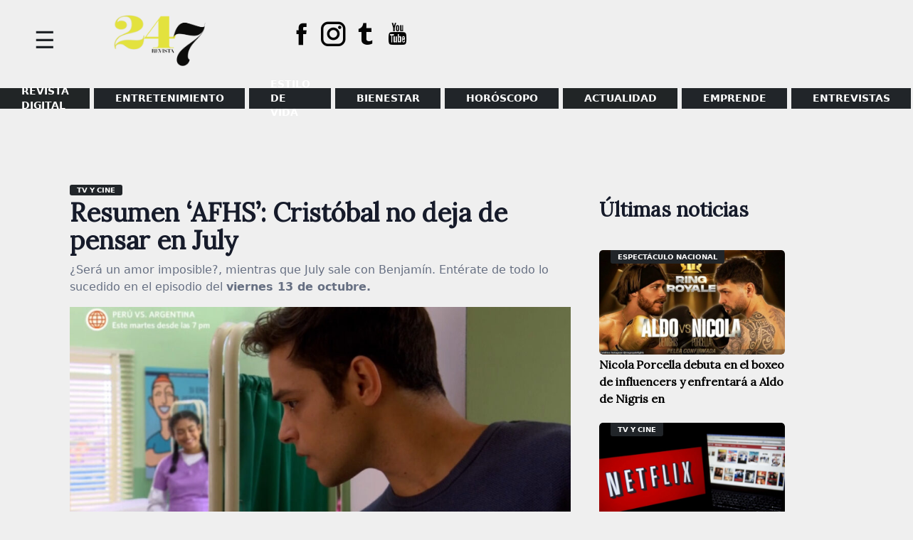

--- FILE ---
content_type: text/html; charset=UTF-8
request_url: https://www.magacin247.com/resumen-afhs-cristobal-no-deja-de-pensar-en-july/
body_size: 12972
content:
<!doctype html>
<html lang="es">
<head>
	<meta charset="UTF-8">
	<meta name="viewport" content="width=device-width, initial-scale=1">
	<link rel="profile" href="https://gmpg.org/xfn/11">
	<link href="https://fonts.googleapis.com/css2?family=Lora&display=swap" rel="stylesheet">
	<meta name='robots' content='index, follow, max-image-preview:large, max-snippet:-1, max-video-preview:-1' />
	<style>img:is([sizes="auto" i], [sizes^="auto," i]) { contain-intrinsic-size: 3000px 1500px }</style>
	
	<!-- This site is optimized with the Yoast SEO plugin v26.5 - https://yoast.com/wordpress/plugins/seo/ -->
	<title>Resumen ‘AFHS’: Cristóbal no deja de pensar en July</title>
	<meta name="description" content="¿Será un amor imposible?, mientras que July sale con Benjamín. Entérate de todo lo sucedido en el episodio del viernes 13 de octubre." />
	<link rel="canonical" href="https://www.magacin247.com/resumen-afhs-cristobal-no-deja-de-pensar-en-july/" />
	<meta property="og:locale" content="es_ES" />
	<meta property="og:type" content="article" />
	<meta property="og:title" content="Resumen ‘AFHS’: Cristóbal no deja de pensar en July" />
	<meta property="og:description" content="¿Será un amor imposible?, mientras que July sale con Benjamín. Entérate de todo lo sucedido en el episodio del viernes 13 de octubre." />
	<meta property="og:url" content="https://www.magacin247.com/resumen-afhs-cristobal-no-deja-de-pensar-en-july/" />
	<meta property="og:site_name" content="MAGACÍN 24.7" />
	<meta property="article:publisher" content="https://www.facebook.com/magacin247" />
	<meta property="article:published_time" content="2023-10-14T07:40:14+00:00" />
	<meta property="article:modified_time" content="2023-10-14T07:40:15+00:00" />
	<meta property="og:image" content="https://www.magacin247.com/wp-content/uploads/2023/10/afhs-resumen-11.jpg" />
	<meta property="og:image:width" content="1280" />
	<meta property="og:image:height" content="720" />
	<meta property="og:image:type" content="image/jpeg" />
	<meta name="author" content="Redacción Magacin247" />
	<meta name="twitter:card" content="summary_large_image" />
	<meta name="twitter:creator" content="@magacin247" />
	<meta name="twitter:site" content="@magacin247" />
	<meta name="twitter:label1" content="Escrito por" />
	<meta name="twitter:data1" content="Redacción Magacin247" />
	<meta name="twitter:label2" content="Tiempo de lectura" />
	<meta name="twitter:data2" content="2 minutos" />
	<script type="application/ld+json" class="yoast-schema-graph">{"@context":"https://schema.org","@graph":[{"@type":"Article","@id":"https://www.magacin247.com/resumen-afhs-cristobal-no-deja-de-pensar-en-july/#article","isPartOf":{"@id":"https://www.magacin247.com/resumen-afhs-cristobal-no-deja-de-pensar-en-july/"},"author":{"name":"Redacción Magacin247","@id":"https://www.magacin247.com/#/schema/person/e27d9caa4923e3dc7285f77f1cb657a7"},"headline":"Resumen ‘AFHS’: Cristóbal no deja de pensar en July","datePublished":"2023-10-14T07:40:14+00:00","dateModified":"2023-10-14T07:40:15+00:00","mainEntityOfPage":{"@id":"https://www.magacin247.com/resumen-afhs-cristobal-no-deja-de-pensar-en-july/"},"wordCount":341,"commentCount":0,"publisher":{"@id":"https://www.magacin247.com/#organization"},"image":{"@id":"https://www.magacin247.com/resumen-afhs-cristobal-no-deja-de-pensar-en-july/#primaryimage"},"thumbnailUrl":"https://www.magacin247.com/wp-content/uploads/2023/10/afhs-resumen-11.jpg","keywords":["AFHS","Franco Pennano","Rosario Farfán"],"articleSection":["TV Y CINE"],"inLanguage":"es","potentialAction":[{"@type":"CommentAction","name":"Comment","target":["https://www.magacin247.com/resumen-afhs-cristobal-no-deja-de-pensar-en-july/#respond"]}]},{"@type":"WebPage","@id":"https://www.magacin247.com/resumen-afhs-cristobal-no-deja-de-pensar-en-july/","url":"https://www.magacin247.com/resumen-afhs-cristobal-no-deja-de-pensar-en-july/","name":"Resumen ‘AFHS’: Cristóbal no deja de pensar en July","isPartOf":{"@id":"https://www.magacin247.com/#website"},"primaryImageOfPage":{"@id":"https://www.magacin247.com/resumen-afhs-cristobal-no-deja-de-pensar-en-july/#primaryimage"},"image":{"@id":"https://www.magacin247.com/resumen-afhs-cristobal-no-deja-de-pensar-en-july/#primaryimage"},"thumbnailUrl":"https://www.magacin247.com/wp-content/uploads/2023/10/afhs-resumen-11.jpg","datePublished":"2023-10-14T07:40:14+00:00","dateModified":"2023-10-14T07:40:15+00:00","description":"¿Será un amor imposible?, mientras que July sale con Benjamín. Entérate de todo lo sucedido en el episodio del viernes 13 de octubre.","breadcrumb":{"@id":"https://www.magacin247.com/resumen-afhs-cristobal-no-deja-de-pensar-en-july/#breadcrumb"},"inLanguage":"es","potentialAction":[{"@type":"ReadAction","target":["https://www.magacin247.com/resumen-afhs-cristobal-no-deja-de-pensar-en-july/"]}]},{"@type":"ImageObject","inLanguage":"es","@id":"https://www.magacin247.com/resumen-afhs-cristobal-no-deja-de-pensar-en-july/#primaryimage","url":"https://www.magacin247.com/wp-content/uploads/2023/10/afhs-resumen-11.jpg","contentUrl":"https://www.magacin247.com/wp-content/uploads/2023/10/afhs-resumen-11.jpg","width":1280,"height":720},{"@type":"BreadcrumbList","@id":"https://www.magacin247.com/resumen-afhs-cristobal-no-deja-de-pensar-en-july/#breadcrumb","itemListElement":[{"@type":"ListItem","position":1,"name":"Portada","item":"https://www.magacin247.com/"},{"@type":"ListItem","position":2,"name":"Resumen ‘AFHS’: Cristóbal no deja de pensar en July"}]},{"@type":"WebSite","@id":"https://www.magacin247.com/#website","url":"https://www.magacin247.com/","name":"Magacín 247","description":"Portal web de noticias de entretenimiento, estilo de vida y entrevistas exclusivas.","publisher":{"@id":"https://www.magacin247.com/#organization"},"alternateName":"Magacin247.com","potentialAction":[{"@type":"SearchAction","target":{"@type":"EntryPoint","urlTemplate":"https://www.magacin247.com/?s={search_term_string}"},"query-input":{"@type":"PropertyValueSpecification","valueRequired":true,"valueName":"search_term_string"}}],"inLanguage":"es"},{"@type":"Organization","@id":"https://www.magacin247.com/#organization","name":"Magacín247","url":"https://www.magacin247.com/","logo":{"@type":"ImageObject","inLanguage":"es","@id":"https://www.magacin247.com/#/schema/logo/image/","url":"https://www.magacin247.com/wp-content/uploads/2025/06/cropped-REVISTA-247.png","contentUrl":"https://www.magacin247.com/wp-content/uploads/2025/06/cropped-REVISTA-247.png","width":1774,"height":880,"caption":"Magacín247"},"image":{"@id":"https://www.magacin247.com/#/schema/logo/image/"},"sameAs":["https://www.facebook.com/magacin247","https://x.com/magacin247","https://www.instagram.com/magacin247/"]},{"@type":"Person","@id":"https://www.magacin247.com/#/schema/person/e27d9caa4923e3dc7285f77f1cb657a7","name":"Redacción Magacin247","image":{"@type":"ImageObject","inLanguage":"es","@id":"https://www.magacin247.com/#/schema/person/image/","url":"https://www.magacin247.com/wp-content/uploads/2025/06/Post_Magacin247_3-removebg-preview-1-120x150.png","contentUrl":"https://www.magacin247.com/wp-content/uploads/2025/06/Post_Magacin247_3-removebg-preview-1-120x150.png","caption":"Redacción Magacin247"},"description":"redaccion@magacin247.com","sameAs":["Magacin247"]}]}</script>
	<!-- / Yoast SEO plugin. -->


<link rel='dns-prefetch' href='//fonts.googleapis.com' />
<link rel="alternate" type="application/rss+xml" title="MAGACÍN 24.7 &raquo; Feed" href="https://www.magacin247.com/feed/" />
<link rel="alternate" type="application/rss+xml" title="MAGACÍN 24.7 &raquo; Feed de los comentarios" href="https://www.magacin247.com/comments/feed/" />
<link rel="alternate" type="application/rss+xml" title="MAGACÍN 24.7 &raquo; Comentario Resumen ‘AFHS’: Cristóbal no deja de pensar en July del feed" href="https://www.magacin247.com/resumen-afhs-cristobal-no-deja-de-pensar-en-july/feed/" />
<script>
window._wpemojiSettings = {"baseUrl":"https:\/\/s.w.org\/images\/core\/emoji\/16.0.1\/72x72\/","ext":".png","svgUrl":"https:\/\/s.w.org\/images\/core\/emoji\/16.0.1\/svg\/","svgExt":".svg","source":{"concatemoji":"https:\/\/www.magacin247.com\/wp-includes\/js\/wp-emoji-release.min.js?ver=6.8.3"}};
/*! This file is auto-generated */
!function(s,n){var o,i,e;function c(e){try{var t={supportTests:e,timestamp:(new Date).valueOf()};sessionStorage.setItem(o,JSON.stringify(t))}catch(e){}}function p(e,t,n){e.clearRect(0,0,e.canvas.width,e.canvas.height),e.fillText(t,0,0);var t=new Uint32Array(e.getImageData(0,0,e.canvas.width,e.canvas.height).data),a=(e.clearRect(0,0,e.canvas.width,e.canvas.height),e.fillText(n,0,0),new Uint32Array(e.getImageData(0,0,e.canvas.width,e.canvas.height).data));return t.every(function(e,t){return e===a[t]})}function u(e,t){e.clearRect(0,0,e.canvas.width,e.canvas.height),e.fillText(t,0,0);for(var n=e.getImageData(16,16,1,1),a=0;a<n.data.length;a++)if(0!==n.data[a])return!1;return!0}function f(e,t,n,a){switch(t){case"flag":return n(e,"\ud83c\udff3\ufe0f\u200d\u26a7\ufe0f","\ud83c\udff3\ufe0f\u200b\u26a7\ufe0f")?!1:!n(e,"\ud83c\udde8\ud83c\uddf6","\ud83c\udde8\u200b\ud83c\uddf6")&&!n(e,"\ud83c\udff4\udb40\udc67\udb40\udc62\udb40\udc65\udb40\udc6e\udb40\udc67\udb40\udc7f","\ud83c\udff4\u200b\udb40\udc67\u200b\udb40\udc62\u200b\udb40\udc65\u200b\udb40\udc6e\u200b\udb40\udc67\u200b\udb40\udc7f");case"emoji":return!a(e,"\ud83e\udedf")}return!1}function g(e,t,n,a){var r="undefined"!=typeof WorkerGlobalScope&&self instanceof WorkerGlobalScope?new OffscreenCanvas(300,150):s.createElement("canvas"),o=r.getContext("2d",{willReadFrequently:!0}),i=(o.textBaseline="top",o.font="600 32px Arial",{});return e.forEach(function(e){i[e]=t(o,e,n,a)}),i}function t(e){var t=s.createElement("script");t.src=e,t.defer=!0,s.head.appendChild(t)}"undefined"!=typeof Promise&&(o="wpEmojiSettingsSupports",i=["flag","emoji"],n.supports={everything:!0,everythingExceptFlag:!0},e=new Promise(function(e){s.addEventListener("DOMContentLoaded",e,{once:!0})}),new Promise(function(t){var n=function(){try{var e=JSON.parse(sessionStorage.getItem(o));if("object"==typeof e&&"number"==typeof e.timestamp&&(new Date).valueOf()<e.timestamp+604800&&"object"==typeof e.supportTests)return e.supportTests}catch(e){}return null}();if(!n){if("undefined"!=typeof Worker&&"undefined"!=typeof OffscreenCanvas&&"undefined"!=typeof URL&&URL.createObjectURL&&"undefined"!=typeof Blob)try{var e="postMessage("+g.toString()+"("+[JSON.stringify(i),f.toString(),p.toString(),u.toString()].join(",")+"));",a=new Blob([e],{type:"text/javascript"}),r=new Worker(URL.createObjectURL(a),{name:"wpTestEmojiSupports"});return void(r.onmessage=function(e){c(n=e.data),r.terminate(),t(n)})}catch(e){}c(n=g(i,f,p,u))}t(n)}).then(function(e){for(var t in e)n.supports[t]=e[t],n.supports.everything=n.supports.everything&&n.supports[t],"flag"!==t&&(n.supports.everythingExceptFlag=n.supports.everythingExceptFlag&&n.supports[t]);n.supports.everythingExceptFlag=n.supports.everythingExceptFlag&&!n.supports.flag,n.DOMReady=!1,n.readyCallback=function(){n.DOMReady=!0}}).then(function(){return e}).then(function(){var e;n.supports.everything||(n.readyCallback(),(e=n.source||{}).concatemoji?t(e.concatemoji):e.wpemoji&&e.twemoji&&(t(e.twemoji),t(e.wpemoji)))}))}((window,document),window._wpemojiSettings);
</script>
<style id='wp-emoji-styles-inline-css'>

	img.wp-smiley, img.emoji {
		display: inline !important;
		border: none !important;
		box-shadow: none !important;
		height: 1em !important;
		width: 1em !important;
		margin: 0 0.07em !important;
		vertical-align: -0.1em !important;
		background: none !important;
		padding: 0 !important;
	}
</style>
<link rel='stylesheet' id='wp-block-library-css' href='https://www.magacin247.com/wp-includes/css/dist/block-library/style.min.css?ver=6.8.3' media='all' />
<style id='classic-theme-styles-inline-css'>
/*! This file is auto-generated */
.wp-block-button__link{color:#fff;background-color:#32373c;border-radius:9999px;box-shadow:none;text-decoration:none;padding:calc(.667em + 2px) calc(1.333em + 2px);font-size:1.125em}.wp-block-file__button{background:#32373c;color:#fff;text-decoration:none}
</style>
<style id='global-styles-inline-css'>
:root{--wp--preset--aspect-ratio--square: 1;--wp--preset--aspect-ratio--4-3: 4/3;--wp--preset--aspect-ratio--3-4: 3/4;--wp--preset--aspect-ratio--3-2: 3/2;--wp--preset--aspect-ratio--2-3: 2/3;--wp--preset--aspect-ratio--16-9: 16/9;--wp--preset--aspect-ratio--9-16: 9/16;--wp--preset--color--black: #000000;--wp--preset--color--cyan-bluish-gray: #abb8c3;--wp--preset--color--white: #ffffff;--wp--preset--color--pale-pink: #f78da7;--wp--preset--color--vivid-red: #cf2e2e;--wp--preset--color--luminous-vivid-orange: #ff6900;--wp--preset--color--luminous-vivid-amber: #fcb900;--wp--preset--color--light-green-cyan: #7bdcb5;--wp--preset--color--vivid-green-cyan: #00d084;--wp--preset--color--pale-cyan-blue: #8ed1fc;--wp--preset--color--vivid-cyan-blue: #0693e3;--wp--preset--color--vivid-purple: #9b51e0;--wp--preset--gradient--vivid-cyan-blue-to-vivid-purple: linear-gradient(135deg,rgba(6,147,227,1) 0%,rgb(155,81,224) 100%);--wp--preset--gradient--light-green-cyan-to-vivid-green-cyan: linear-gradient(135deg,rgb(122,220,180) 0%,rgb(0,208,130) 100%);--wp--preset--gradient--luminous-vivid-amber-to-luminous-vivid-orange: linear-gradient(135deg,rgba(252,185,0,1) 0%,rgba(255,105,0,1) 100%);--wp--preset--gradient--luminous-vivid-orange-to-vivid-red: linear-gradient(135deg,rgba(255,105,0,1) 0%,rgb(207,46,46) 100%);--wp--preset--gradient--very-light-gray-to-cyan-bluish-gray: linear-gradient(135deg,rgb(238,238,238) 0%,rgb(169,184,195) 100%);--wp--preset--gradient--cool-to-warm-spectrum: linear-gradient(135deg,rgb(74,234,220) 0%,rgb(151,120,209) 20%,rgb(207,42,186) 40%,rgb(238,44,130) 60%,rgb(251,105,98) 80%,rgb(254,248,76) 100%);--wp--preset--gradient--blush-light-purple: linear-gradient(135deg,rgb(255,206,236) 0%,rgb(152,150,240) 100%);--wp--preset--gradient--blush-bordeaux: linear-gradient(135deg,rgb(254,205,165) 0%,rgb(254,45,45) 50%,rgb(107,0,62) 100%);--wp--preset--gradient--luminous-dusk: linear-gradient(135deg,rgb(255,203,112) 0%,rgb(199,81,192) 50%,rgb(65,88,208) 100%);--wp--preset--gradient--pale-ocean: linear-gradient(135deg,rgb(255,245,203) 0%,rgb(182,227,212) 50%,rgb(51,167,181) 100%);--wp--preset--gradient--electric-grass: linear-gradient(135deg,rgb(202,248,128) 0%,rgb(113,206,126) 100%);--wp--preset--gradient--midnight: linear-gradient(135deg,rgb(2,3,129) 0%,rgb(40,116,252) 100%);--wp--preset--font-size--small: 13px;--wp--preset--font-size--medium: 20px;--wp--preset--font-size--large: 36px;--wp--preset--font-size--x-large: 42px;--wp--preset--spacing--20: 0.44rem;--wp--preset--spacing--30: 0.67rem;--wp--preset--spacing--40: 1rem;--wp--preset--spacing--50: 1.5rem;--wp--preset--spacing--60: 2.25rem;--wp--preset--spacing--70: 3.38rem;--wp--preset--spacing--80: 5.06rem;--wp--preset--shadow--natural: 6px 6px 9px rgba(0, 0, 0, 0.2);--wp--preset--shadow--deep: 12px 12px 50px rgba(0, 0, 0, 0.4);--wp--preset--shadow--sharp: 6px 6px 0px rgba(0, 0, 0, 0.2);--wp--preset--shadow--outlined: 6px 6px 0px -3px rgba(255, 255, 255, 1), 6px 6px rgba(0, 0, 0, 1);--wp--preset--shadow--crisp: 6px 6px 0px rgba(0, 0, 0, 1);}:where(.is-layout-flex){gap: 0.5em;}:where(.is-layout-grid){gap: 0.5em;}body .is-layout-flex{display: flex;}.is-layout-flex{flex-wrap: wrap;align-items: center;}.is-layout-flex > :is(*, div){margin: 0;}body .is-layout-grid{display: grid;}.is-layout-grid > :is(*, div){margin: 0;}:where(.wp-block-columns.is-layout-flex){gap: 2em;}:where(.wp-block-columns.is-layout-grid){gap: 2em;}:where(.wp-block-post-template.is-layout-flex){gap: 1.25em;}:where(.wp-block-post-template.is-layout-grid){gap: 1.25em;}.has-black-color{color: var(--wp--preset--color--black) !important;}.has-cyan-bluish-gray-color{color: var(--wp--preset--color--cyan-bluish-gray) !important;}.has-white-color{color: var(--wp--preset--color--white) !important;}.has-pale-pink-color{color: var(--wp--preset--color--pale-pink) !important;}.has-vivid-red-color{color: var(--wp--preset--color--vivid-red) !important;}.has-luminous-vivid-orange-color{color: var(--wp--preset--color--luminous-vivid-orange) !important;}.has-luminous-vivid-amber-color{color: var(--wp--preset--color--luminous-vivid-amber) !important;}.has-light-green-cyan-color{color: var(--wp--preset--color--light-green-cyan) !important;}.has-vivid-green-cyan-color{color: var(--wp--preset--color--vivid-green-cyan) !important;}.has-pale-cyan-blue-color{color: var(--wp--preset--color--pale-cyan-blue) !important;}.has-vivid-cyan-blue-color{color: var(--wp--preset--color--vivid-cyan-blue) !important;}.has-vivid-purple-color{color: var(--wp--preset--color--vivid-purple) !important;}.has-black-background-color{background-color: var(--wp--preset--color--black) !important;}.has-cyan-bluish-gray-background-color{background-color: var(--wp--preset--color--cyan-bluish-gray) !important;}.has-white-background-color{background-color: var(--wp--preset--color--white) !important;}.has-pale-pink-background-color{background-color: var(--wp--preset--color--pale-pink) !important;}.has-vivid-red-background-color{background-color: var(--wp--preset--color--vivid-red) !important;}.has-luminous-vivid-orange-background-color{background-color: var(--wp--preset--color--luminous-vivid-orange) !important;}.has-luminous-vivid-amber-background-color{background-color: var(--wp--preset--color--luminous-vivid-amber) !important;}.has-light-green-cyan-background-color{background-color: var(--wp--preset--color--light-green-cyan) !important;}.has-vivid-green-cyan-background-color{background-color: var(--wp--preset--color--vivid-green-cyan) !important;}.has-pale-cyan-blue-background-color{background-color: var(--wp--preset--color--pale-cyan-blue) !important;}.has-vivid-cyan-blue-background-color{background-color: var(--wp--preset--color--vivid-cyan-blue) !important;}.has-vivid-purple-background-color{background-color: var(--wp--preset--color--vivid-purple) !important;}.has-black-border-color{border-color: var(--wp--preset--color--black) !important;}.has-cyan-bluish-gray-border-color{border-color: var(--wp--preset--color--cyan-bluish-gray) !important;}.has-white-border-color{border-color: var(--wp--preset--color--white) !important;}.has-pale-pink-border-color{border-color: var(--wp--preset--color--pale-pink) !important;}.has-vivid-red-border-color{border-color: var(--wp--preset--color--vivid-red) !important;}.has-luminous-vivid-orange-border-color{border-color: var(--wp--preset--color--luminous-vivid-orange) !important;}.has-luminous-vivid-amber-border-color{border-color: var(--wp--preset--color--luminous-vivid-amber) !important;}.has-light-green-cyan-border-color{border-color: var(--wp--preset--color--light-green-cyan) !important;}.has-vivid-green-cyan-border-color{border-color: var(--wp--preset--color--vivid-green-cyan) !important;}.has-pale-cyan-blue-border-color{border-color: var(--wp--preset--color--pale-cyan-blue) !important;}.has-vivid-cyan-blue-border-color{border-color: var(--wp--preset--color--vivid-cyan-blue) !important;}.has-vivid-purple-border-color{border-color: var(--wp--preset--color--vivid-purple) !important;}.has-vivid-cyan-blue-to-vivid-purple-gradient-background{background: var(--wp--preset--gradient--vivid-cyan-blue-to-vivid-purple) !important;}.has-light-green-cyan-to-vivid-green-cyan-gradient-background{background: var(--wp--preset--gradient--light-green-cyan-to-vivid-green-cyan) !important;}.has-luminous-vivid-amber-to-luminous-vivid-orange-gradient-background{background: var(--wp--preset--gradient--luminous-vivid-amber-to-luminous-vivid-orange) !important;}.has-luminous-vivid-orange-to-vivid-red-gradient-background{background: var(--wp--preset--gradient--luminous-vivid-orange-to-vivid-red) !important;}.has-very-light-gray-to-cyan-bluish-gray-gradient-background{background: var(--wp--preset--gradient--very-light-gray-to-cyan-bluish-gray) !important;}.has-cool-to-warm-spectrum-gradient-background{background: var(--wp--preset--gradient--cool-to-warm-spectrum) !important;}.has-blush-light-purple-gradient-background{background: var(--wp--preset--gradient--blush-light-purple) !important;}.has-blush-bordeaux-gradient-background{background: var(--wp--preset--gradient--blush-bordeaux) !important;}.has-luminous-dusk-gradient-background{background: var(--wp--preset--gradient--luminous-dusk) !important;}.has-pale-ocean-gradient-background{background: var(--wp--preset--gradient--pale-ocean) !important;}.has-electric-grass-gradient-background{background: var(--wp--preset--gradient--electric-grass) !important;}.has-midnight-gradient-background{background: var(--wp--preset--gradient--midnight) !important;}.has-small-font-size{font-size: var(--wp--preset--font-size--small) !important;}.has-medium-font-size{font-size: var(--wp--preset--font-size--medium) !important;}.has-large-font-size{font-size: var(--wp--preset--font-size--large) !important;}.has-x-large-font-size{font-size: var(--wp--preset--font-size--x-large) !important;}
:where(.wp-block-post-template.is-layout-flex){gap: 1.25em;}:where(.wp-block-post-template.is-layout-grid){gap: 1.25em;}
:where(.wp-block-columns.is-layout-flex){gap: 2em;}:where(.wp-block-columns.is-layout-grid){gap: 2em;}
:root :where(.wp-block-pullquote){font-size: 1.5em;line-height: 1.6;}
</style>
<link rel='stylesheet' id='magacin-247-style-css' href='https://www.magacin247.com/wp-content/themes/magacin-247/style.css?ver=1.0.1' media='all' />
<link rel='stylesheet' id='bootstrapcss-css' href='https://www.magacin247.com/wp-content/themes/magacin-247/css/bootstrap.min.css?v1&#038;ver=6.8.3' media='all' />
<link rel='stylesheet' id='icofonts-css' href='https://www.magacin247.com/wp-content/themes/magacin-247/css/icofont.min.css?ver=6.8.3' media='all' />
<link rel='stylesheet' id='fonts-css' href='https://fonts.googleapis.com/css?family=Roboto%3A400%2C700%2C900%7CZilla+Slab%3A400%2C700%2C900&#038;ver=6.8.3' media='all' />
<script src="https://www.magacin247.com/wp-includes/js/jquery/jquery.min.js?ver=3.7.1" id="jquery-core-js"></script>
<script src="https://www.magacin247.com/wp-includes/js/jquery/jquery-migrate.min.js?ver=3.4.1" id="jquery-migrate-js"></script>
<link rel="https://api.w.org/" href="https://www.magacin247.com/wp-json/" /><link rel="alternate" title="JSON" type="application/json" href="https://www.magacin247.com/wp-json/wp/v2/posts/118036" /><link rel="EditURI" type="application/rsd+xml" title="RSD" href="https://www.magacin247.com/xmlrpc.php?rsd" />
<meta name="generator" content="WordPress 6.8.3" />
<link rel='shortlink' href='https://www.magacin247.com/?p=118036' />
<link rel="alternate" title="oEmbed (JSON)" type="application/json+oembed" href="https://www.magacin247.com/wp-json/oembed/1.0/embed?url=https%3A%2F%2Fwww.magacin247.com%2Fresumen-afhs-cristobal-no-deja-de-pensar-en-july%2F" />
<link rel="alternate" title="oEmbed (XML)" type="text/xml+oembed" href="https://www.magacin247.com/wp-json/oembed/1.0/embed?url=https%3A%2F%2Fwww.magacin247.com%2Fresumen-afhs-cristobal-no-deja-de-pensar-en-july%2F&#038;format=xml" />
<link rel="pingback" href="https://www.magacin247.com/xmlrpc.php">		<style type="text/css">
					.site-title,
			.site-description {
				position: absolute;
				clip: rect(1px, 1px, 1px, 1px);
				}
					</style>
		<style id="custom-background-css">
body.custom-background { background-color: #efefef; }
</style>
	<link rel="icon" href="https://www.magacin247.com/wp-content/uploads/2025/06/cropped-REVISTA-247-1-32x32.png" sizes="32x32" />
<link rel="icon" href="https://www.magacin247.com/wp-content/uploads/2025/06/cropped-REVISTA-247-1-192x192.png" sizes="192x192" />
<link rel="apple-touch-icon" href="https://www.magacin247.com/wp-content/uploads/2025/06/cropped-REVISTA-247-1-180x180.png" />
<meta name="msapplication-TileImage" content="https://www.magacin247.com/wp-content/uploads/2025/06/cropped-REVISTA-247-1-270x270.png" />
		<style id="wp-custom-css">
			@media (max-width: 768px) {
    .site-header {
        display: flex!important;
    }
}
.menpadre .lista > li.menu-item:nth-child(1) > a {
    background: #212526;
}
footer#colophon {
    /* background-color: #e2153157; */
    padding-top: 2.5rem;
    padding-bottom: 1.5rem;
    color: #dcdddf;
}
.menpadre .lista > li.menu-item:nth-child(2) > a {
    background: #212529;
}
.menpadre .lista > li.menu-item:nth-child(3) > a {
    background: #212529;
}
.menpadre .lista > li.menu-item:nth-child(4) > a {
    background: #212529;
}
.menpadre .lista > li.menu-item:nth-child(5) > a {
    background: #212529;
}
li.menu-item:nth-child(6) > a {
    background: #f08a98;
}
.menpadre .lista > li.menu-item:nth-child(7) > a {
    background: #212529;
}
.menpadre .lista > li.menu-item:nth-child(8) > a {
    background: #212529;
}
.menpadre .lista > li.menu-item:nth-child(6) > a {
    background: #212526;
}
.body ul li a, .body3 ul li a, .granc ul li a, .cated ul li a {
    background: #212529;
}
section.fondo-bk {
    background: #212529;
}
footer#colophon {
    background-color: #efefef;
    padding-top: 2.5rem;
    padding-bottom: 1.5rem;
    color: #dcdddf;
}
span.motorg {
    border-bottom: solid 4px #212529;
}
.site-branding img {
    padding: 1rem;
    width: 250px;
}
.nptres .tsec22 h2.gene:before {
    position: absolute;
    right: 0;
    height: 5px;
    width: 100%;
    content: "";
    background: #212529;
    bottom: -10px;
}
.npline {
    border: 2px solid #dcdddf;
    padding: 5rem 1rem 0 1rem;
    border-radius: 5px;
    margin-top: -60px;
}
span.color {
    border-bottom: solid 6px #212529;
    text-transform: uppercase;
}
leyenda {
    color: rgb(255, 255, 255);
    font-size: 15px;
    font-weight: 400;
    font-style: italic;
    background: rgb(33, 37, 41);
    padding: 0px 2rem 0.3rem;
}
.av img {
  border-radius: 50%;
	border: solid 0px #fff;
}
.leyenda {
    background: #212529;
    color: #fff;
    padding: 0 2rem 0.3rem 2rem;
    font-size: 15px;
    font-weight: 400;
    font-style: italic;
}
.side-panel {
    height: 100%;
    background: #212529;
    position: fixed;
    z-index: 9;
    padding: 10px;
    width: 300px;
    overflow: hidden;
    left: 0;
}
ul#side li a:hover {
    color: #e3e23e !important;
}
li.menu-item:nth-child(6) > a {
    background: #b4b4b4;
}		</style>
			<!--
	<script async src="https://pagead2.googlesyndication.com/pagead/js/adsbygoogle.js"></script>
	<script data-ad-client="ca-pub-8721108380019318" async src="https://pagead2.googlesyndication.com/pagead/js/adsbygoogle.js"></script>-->

	<!-- Global site tag (gtag.js) - Google Analytics -->
	<script async src="https://www.googletagmanager.com/gtag/js?id=G-E6NZ5LG54H"></script>
	<script>
	window.dataLayer = window.dataLayer || [];
	function gtag(){dataLayer.push(arguments);}
	gtag('js', new Date());

	gtag('config', 'G-E6NZ5LG54H');
	</script>

</head>

<body class="wp-singular post-template-default single single-post postid-118036 single-format-standard custom-background wp-custom-logo wp-theme-magacin-247">
<div id="page" class="site">
	<a class="skip-link screen-reader-text" href="#primary">Skip to content</a>

	<header id="masthead" class="site-header">
		
		    <div class="side-panel">
		    	   <span id="baja" class="anul">&#88;</span> 
				
		    	<div class="side-me">
		    		<div id="mender" class="maside"><ul id="side" class="hamb"><li id="menu-item-130948" class="menu-item menu-item-type-custom menu-item-object-custom menu-item-130948"><a href="https://www.magacin247.com/ediciones-anteriores-magacin24-7/">REVISTA DIGITAL</a></li>
<li id="menu-item-46760" class="menu-item menu-item-type-taxonomy menu-item-object-category current-post-ancestor menu-item-has-children menu-item-46760"><a href="https://www.magacin247.com/category/entretenimiento/espectaculos/">ENTRETENIMIENTO</a>
<ul class="item-show">
	<li id="menu-item-46759" class="menu-item menu-item-type-taxonomy menu-item-object-category menu-item-46759"><a href="https://www.magacin247.com/category/entretenimiento/espectaculos/espectaculo-nacional/">Espectáculo Nacional</a></li>
	<li id="menu-item-46758" class="menu-item menu-item-type-taxonomy menu-item-object-category menu-item-46758"><a href="https://www.magacin247.com/category/entretenimiento/espectaculos/espectaculo-internacional/">Espectáculo Internacional</a></li>
	<li id="menu-item-46761" class="menu-item menu-item-type-taxonomy menu-item-object-category current-post-ancestor current-menu-parent current-post-parent menu-item-46761"><a href="https://www.magacin247.com/category/entretenimiento/espectaculos/tv-y-cine/">TV Y CINE</a></li>
</ul>
</li>
<li id="menu-item-46766" class="menu-item menu-item-type-taxonomy menu-item-object-category menu-item-has-children menu-item-46766"><a href="https://www.magacin247.com/category/estilo-de-vida/">Estilo de vida</a>
<ul class="item-show">
	<li id="menu-item-46772" class="menu-item menu-item-type-taxonomy menu-item-object-category menu-item-46772"><a href="https://www.magacin247.com/category/estilo-de-vida/viajes/">VIAJES</a></li>
	<li id="menu-item-46767" class="menu-item menu-item-type-taxonomy menu-item-object-category menu-item-46767"><a href="https://www.magacin247.com/category/estilo-de-vida/belleza/">BELLEZA</a></li>
	<li id="menu-item-46770" class="menu-item menu-item-type-taxonomy menu-item-object-category menu-item-46770"><a href="https://www.magacin247.com/category/estilo-de-vida/moda/">MODA</a></li>
	<li id="menu-item-46769" class="menu-item menu-item-type-taxonomy menu-item-object-category menu-item-46769"><a href="https://www.magacin247.com/category/estilo-de-vida/mascotas/">MASCOTAS</a></li>
	<li id="menu-item-47174" class="menu-item menu-item-type-taxonomy menu-item-object-category menu-item-47174"><a href="https://www.magacin247.com/category/estilo-de-vida/hogar/">HOGAR</a></li>
</ul>
</li>
<li id="menu-item-46746" class="menu-item menu-item-type-taxonomy menu-item-object-category menu-item-has-children menu-item-46746"><a href="https://www.magacin247.com/category/bienestar/">BIENESTAR</a>
<ul class="item-show">
	<li id="menu-item-46750" class="menu-item menu-item-type-taxonomy menu-item-object-category menu-item-46750"><a href="https://www.magacin247.com/category/bienestar/salud/">SALUD</a></li>
	<li id="menu-item-46747" class="menu-item menu-item-type-taxonomy menu-item-object-category menu-item-46747"><a href="https://www.magacin247.com/category/bienestar/en-forma/">En Forma</a></li>
	<li id="menu-item-47177" class="menu-item menu-item-type-taxonomy menu-item-object-category menu-item-47177"><a href="https://www.magacin247.com/category/bienestar/nutricion/">NUTRICIÓN</a></li>
	<li id="menu-item-47954" class="menu-item menu-item-type-taxonomy menu-item-object-category menu-item-47954"><a href="https://www.magacin247.com/category/bienestar/psicologia/">Psicología</a></li>
</ul>
</li>
<li id="menu-item-46773" class="menu-item menu-item-type-taxonomy menu-item-object-category menu-item-has-children menu-item-46773"><a href="https://www.magacin247.com/category/horoscopo/">HORÓSCOPO</a>
<ul class="item-show">
	<li id="menu-item-46775" class="menu-item menu-item-type-taxonomy menu-item-object-category menu-item-46775"><a href="https://www.magacin247.com/category/horoscopo/rituales-y-suenos/">Rituales y sueños</a></li>
	<li id="menu-item-47168" class="menu-item menu-item-type-taxonomy menu-item-object-category menu-item-47168"><a href="https://www.magacin247.com/category/horoscopo/signos-del-zodiaco/">Signos del zodiaco</a></li>
</ul>
</li>
<li id="menu-item-46780" class="menu-item menu-item-type-taxonomy menu-item-object-category menu-item-has-children menu-item-46780"><a href="https://www.magacin247.com/category/actualidad/">Actualidad</a>
<ul class="item-show">
	<li id="menu-item-47169" class="menu-item menu-item-type-taxonomy menu-item-object-category menu-item-47169"><a href="https://www.magacin247.com/category/actualidad/">Actualidad</a></li>
	<li id="menu-item-47170" class="menu-item menu-item-type-taxonomy menu-item-object-category menu-item-47170"><a href="https://www.magacin247.com/category/actualidad/lanzamientos/">Lanzamientos</a></li>
	<li id="menu-item-46771" class="menu-item menu-item-type-taxonomy menu-item-object-category menu-item-46771"><a href="https://www.magacin247.com/category/actualidad/tecnologia/">TECNOLOGÍA</a></li>
	<li id="menu-item-46765" class="menu-item menu-item-type-taxonomy menu-item-object-category menu-item-46765"><a href="https://www.magacin247.com/category/actualidad/historias/">HISTORIAS</a></li>
</ul>
</li>
<li id="menu-item-47175" class="menu-item menu-item-type-taxonomy menu-item-object-category menu-item-has-children menu-item-47175"><a href="https://www.magacin247.com/category/emprende/">Emprende</a>
<ul class="item-show">
	<li id="menu-item-46763" class="menu-item menu-item-type-taxonomy menu-item-object-category menu-item-46763"><a href="https://www.magacin247.com/category/emprende/emprendedores/">EMPRENDEDORES</a></li>
	<li id="menu-item-47176" class="menu-item menu-item-type-taxonomy menu-item-object-category menu-item-47176"><a href="https://www.magacin247.com/category/emprende/emprende-tips/">Emprende tips</a></li>
</ul>
</li>
<li id="menu-item-47178" class="menu-item menu-item-type-taxonomy menu-item-object-category menu-item-47178"><a href="https://www.magacin247.com/category/magacin-tv/entrevistas/">ENTREVISTAS</a></li>
</ul></div>		    	</div>
		    </div>
		    		    	<div id="slide_nav_button"><span>☰</span></div>
		    		
		
			<div class="logo">

				<div class="site-branding ">
					<a href="https://www.magacin247.com/" class="custom-logo-link" rel="home"><img width="1774" height="880" src="https://www.magacin247.com/wp-content/uploads/2025/06/cropped-REVISTA-247.png" class="custom-logo" alt="MAGACÍN 24.7" decoding="async" fetchpriority="high" srcset="https://www.magacin247.com/wp-content/uploads/2025/06/cropped-REVISTA-247.png 1774w, https://www.magacin247.com/wp-content/uploads/2025/06/cropped-REVISTA-247-300x149.png 300w, https://www.magacin247.com/wp-content/uploads/2025/06/cropped-REVISTA-247-1024x508.png 1024w, https://www.magacin247.com/wp-content/uploads/2025/06/cropped-REVISTA-247-150x74.png 150w, https://www.magacin247.com/wp-content/uploads/2025/06/cropped-REVISTA-247-768x381.png 768w, https://www.magacin247.com/wp-content/uploads/2025/06/cropped-REVISTA-247-1536x762.png 1536w" sizes="(max-width: 1774px) 100vw, 1774px" /></a>						<p class="site-title"><a href="https://www.magacin247.com/" rel="home">MAGACÍN 24.7</a></p>
												<p class="site-description">Portal web de noticias de entretenimiento, estilo de vida y entrevistas exclusivas.</p>
									</div><!-- .site-branding -->
		
				</div>
				<div class="red-top">
					<ul>
         					<li><a href="https://web.facebook.com/magacin247/" target="_blank"><i class="icofont-facebook"></i></a></li><li><a href="https://www.instagram.com/magacin247/" target="_blank"><i class="icofont-instagram"></i></a></li><li><a href="https://www.tiktok.com/@magacin_24.7" target="_blank"><i class="icofont-tumblr"></i></a></li><li><a href="https://www.youtube.com/channel/UCvLFbdcBY211HrX1hsBWU3Q" target="_blank"><i class="icofont-youtube"></i></a></li>         				</ul>
				</div>
			
		
	</header><!-- #masthead -->
	<div class="dale">
	<div class="genio">
		<nav id="site-navigation" class="navbar navbar-expand-lg navbar-light justify-content-center toggled">
					<button class="navbar-toggler bg-gradient" type="button" data-bs-toggle="collapse"
		                    data-bs-target="#menus" aria-controls="menus" aria-expanded="false"
		                    aria-label="Toggle navigation">
		                    <span class="navbar-toggler-icon"></span>
		             </button>
                   <div class="collapse navbar-collapse" id="menus">
					<div id="menus" class="menpadre"><ul id="menu" class="lista navbar-nav"><li class="menu-item menu-item-type-custom menu-item-object-custom menu-item-130948"><a href="https://www.magacin247.com/ediciones-anteriores-magacin24-7/">REVISTA DIGITAL</a></li>
<li class="menu-item menu-item-type-taxonomy menu-item-object-category current-post-ancestor menu-item-has-children menu-item-46760"><a href="https://www.magacin247.com/category/entretenimiento/espectaculos/">ENTRETENIMIENTO</a>
<ul class="sub-menu">
	<li class="menu-item menu-item-type-taxonomy menu-item-object-category menu-item-46759"><a href="https://www.magacin247.com/category/entretenimiento/espectaculos/espectaculo-nacional/">Espectáculo Nacional</a></li>
	<li class="menu-item menu-item-type-taxonomy menu-item-object-category menu-item-46758"><a href="https://www.magacin247.com/category/entretenimiento/espectaculos/espectaculo-internacional/">Espectáculo Internacional</a></li>
	<li class="menu-item menu-item-type-taxonomy menu-item-object-category current-post-ancestor current-menu-parent current-post-parent menu-item-46761"><a href="https://www.magacin247.com/category/entretenimiento/espectaculos/tv-y-cine/">TV Y CINE</a></li>
</ul>
</li>
<li class="menu-item menu-item-type-taxonomy menu-item-object-category menu-item-has-children menu-item-46766"><a href="https://www.magacin247.com/category/estilo-de-vida/">Estilo de vida</a>
<ul class="sub-menu">
	<li class="menu-item menu-item-type-taxonomy menu-item-object-category menu-item-46772"><a href="https://www.magacin247.com/category/estilo-de-vida/viajes/">VIAJES</a></li>
	<li class="menu-item menu-item-type-taxonomy menu-item-object-category menu-item-46767"><a href="https://www.magacin247.com/category/estilo-de-vida/belleza/">BELLEZA</a></li>
	<li class="menu-item menu-item-type-taxonomy menu-item-object-category menu-item-46770"><a href="https://www.magacin247.com/category/estilo-de-vida/moda/">MODA</a></li>
	<li class="menu-item menu-item-type-taxonomy menu-item-object-category menu-item-46769"><a href="https://www.magacin247.com/category/estilo-de-vida/mascotas/">MASCOTAS</a></li>
	<li class="menu-item menu-item-type-taxonomy menu-item-object-category menu-item-47174"><a href="https://www.magacin247.com/category/estilo-de-vida/hogar/">HOGAR</a></li>
</ul>
</li>
<li class="menu-item menu-item-type-taxonomy menu-item-object-category menu-item-has-children menu-item-46746"><a href="https://www.magacin247.com/category/bienestar/">BIENESTAR</a>
<ul class="sub-menu">
	<li class="menu-item menu-item-type-taxonomy menu-item-object-category menu-item-46750"><a href="https://www.magacin247.com/category/bienestar/salud/">SALUD</a></li>
	<li class="menu-item menu-item-type-taxonomy menu-item-object-category menu-item-46747"><a href="https://www.magacin247.com/category/bienestar/en-forma/">En Forma</a></li>
	<li class="menu-item menu-item-type-taxonomy menu-item-object-category menu-item-47177"><a href="https://www.magacin247.com/category/bienestar/nutricion/">NUTRICIÓN</a></li>
	<li class="menu-item menu-item-type-taxonomy menu-item-object-category menu-item-47954"><a href="https://www.magacin247.com/category/bienestar/psicologia/">Psicología</a></li>
</ul>
</li>
<li class="menu-item menu-item-type-taxonomy menu-item-object-category menu-item-has-children menu-item-46773"><a href="https://www.magacin247.com/category/horoscopo/">HORÓSCOPO</a>
<ul class="sub-menu">
	<li class="menu-item menu-item-type-taxonomy menu-item-object-category menu-item-46775"><a href="https://www.magacin247.com/category/horoscopo/rituales-y-suenos/">Rituales y sueños</a></li>
	<li class="menu-item menu-item-type-taxonomy menu-item-object-category menu-item-47168"><a href="https://www.magacin247.com/category/horoscopo/signos-del-zodiaco/">Signos del zodiaco</a></li>
</ul>
</li>
<li class="menu-item menu-item-type-taxonomy menu-item-object-category menu-item-has-children menu-item-46780"><a href="https://www.magacin247.com/category/actualidad/">Actualidad</a>
<ul class="sub-menu">
	<li class="menu-item menu-item-type-taxonomy menu-item-object-category menu-item-47169"><a href="https://www.magacin247.com/category/actualidad/">Actualidad</a></li>
	<li class="menu-item menu-item-type-taxonomy menu-item-object-category menu-item-47170"><a href="https://www.magacin247.com/category/actualidad/lanzamientos/">Lanzamientos</a></li>
	<li class="menu-item menu-item-type-taxonomy menu-item-object-category menu-item-46771"><a href="https://www.magacin247.com/category/actualidad/tecnologia/">TECNOLOGÍA</a></li>
	<li class="menu-item menu-item-type-taxonomy menu-item-object-category menu-item-46765"><a href="https://www.magacin247.com/category/actualidad/historias/">HISTORIAS</a></li>
</ul>
</li>
<li class="menu-item menu-item-type-taxonomy menu-item-object-category menu-item-has-children menu-item-47175"><a href="https://www.magacin247.com/category/emprende/">Emprende</a>
<ul class="sub-menu">
	<li class="menu-item menu-item-type-taxonomy menu-item-object-category menu-item-46763"><a href="https://www.magacin247.com/category/emprende/emprendedores/">EMPRENDEDORES</a></li>
	<li class="menu-item menu-item-type-taxonomy menu-item-object-category menu-item-47176"><a href="https://www.magacin247.com/category/emprende/emprende-tips/">Emprende tips</a></li>
</ul>
</li>
<li class="menu-item menu-item-type-taxonomy menu-item-object-category menu-item-47178"><a href="https://www.magacin247.com/category/magacin-tv/entrevistas/">ENTREVISTAS</a></li>
</ul></div>				   </div>
				 </nav><!-- #site-navigation -->
	</div>
</div>	<main id="primary" class="container pt-5 pb-5">
		<div class="row">
			<div class="col-lg-8 col-sm-12">
				<article id="post-118036" class="post-118036 post type-post status-publish format-standard has-post-thumbnail hentry category-tv-y-cine tag-afhs tag-franco-pennano tag-rosario-farfan">
	<header class="entry-header">
					
			<div class="body tv-y-cine"><ul class="post-categories">
	<li><a href="https://www.magacin247.com/category/entretenimiento/espectaculos/tv-y-cine/" rel="category tag">TV Y CINE</a></li></ul></div><h1 class="entry-title">Resumen ‘AFHS’: Cristóbal no deja de pensar en July</h1>	</header><!-- .entry-header -->
   <div class="volada">
	   <p>¿Será un amor imposible?, mientras que July sale con Benjamín. Entérate de todo lo sucedido en el episodio del <b>viernes 13 de octubre.</b></p>	</div>
	
			<div class="post-thumbnail">
				<img width="980" height="528" src="https://www.magacin247.com/wp-content/uploads/2023/10/afhs-resumen-11-980x528.jpg" class="attachment-notas size-notas wp-post-image" alt="" decoding="async" />			</div><!-- .post-thumbnail -->

		     <div class="social row">
       <div class="av col-lg-2 col-sm-2">
       	 <img src="https://www.magacin247.com/wp-content/uploads/2025/06/Post_Magacin247_3-removebg-preview-1-120x150.png" width="64" height="80" srcset="https://www.magacin247.com/wp-content/uploads/2025/06/Post_Magacin247_3-removebg-preview-1.png 2x" alt="Redacción Magacin247" class="avatar avatar-80 wp-user-avatar wp-user-avatar-80 alignnone photo" />       </div>
 		<div class="iteml col-lg-10 col-sm-10">
			<div class="creditos">
				<div class="name">
					<span class="byline tam">  <span class="author vcard"><a class="url fn n" href="https://www.magacin247.com/author/magacin247/">Redacción Magacin247</a></span></span>					<p>redaccion@magacin247.com</p>
				</div>
				<div class="name lado">
					<span class="posted-on">Lima, <a href="https://www.magacin247.com/resumen-afhs-cristobal-no-deja-de-pensar-en-july/" rel="bookmark"><time class="entry-date published" datetime="2023-10-14T02:40:14-05:00">14/10/2023</time><time class="updated" datetime="2023-10-14T02:40:15-05:00">14/10/2023</time></a></span>									</div>
			</div>	
 		</div>
     </div>
			<div class="ads pt-3">
			<a href="https://morandina.com.pe/" target="_blank"><img src="https://www.magacin247.com/wp-content/uploads/2024/11/BANNER_MORANDINA-lila.png"></a>
		 </div>
     	<div class="entry-content">

		<script async src="https://pagead2.googlesyndication.com/pagead/js/adsbygoogle.js?client=ca-pub-8721108380019318"
     crossorigin="anonymous"></script>
<ins class="adsbygoogle"
     style="display:block; text-align:center;"
     data-ad-layout="in-article"
     data-ad-format="fluid"
     data-ad-client="ca-pub-8721108380019318"
     data-ad-slot="7557685571"></ins>
<script>
     (adsbygoogle = window.adsbygoogle || []).push({});
</script>
		
<p>La noche del <strong>viernes 13 de octubre</strong> en la serie ‘<strong>Al Fondo Hay Sitio’, Cristóbal (Franco Pennano)</strong> le confesó a su hermana lo que siente por<strong> July (Rosario Farfán)</strong>, a lo que Alessia reaccionó sorprendida y sin poder creer lo que ‘Cris’ le estaba contando.<strong> “Júrame por Dios que estás hablando enserio”</strong>, le dijo la joven chef quien también le preguntó en qué momento comenzó todo.</p>



<p>El fotógrafo le manifestó lo siguiente: <strong>“Todo empezó cuando Francesca la despidió, me comencé a sentir como mal. Al comienzo extrañaba a mi amiga, a la persona que le contaba mis problemas, con la que bromeaba y luego cuando me pidió distancia me sentí muy mal hasta el día de la discoteca que la vi distinta. Estaba linda, diferente, como más libre”.</strong> Además, aceptó sentirse celoso por el nuevo amigo de July, a quien conoció cuando se fueron de fiesta.</p>



<figure class="wp-block-image size-large"><img decoding="async" width="1024" height="576" src="https://www.magacin247.com/wp-content/uploads/2023/10/afhs-resumen-2-6-1024x576.jpg" alt="" class="wp-image-118038" srcset="https://www.magacin247.com/wp-content/uploads/2023/10/afhs-resumen-2-6-1024x576.jpg 1024w, https://www.magacin247.com/wp-content/uploads/2023/10/afhs-resumen-2-6-300x169.jpg 300w, https://www.magacin247.com/wp-content/uploads/2023/10/afhs-resumen-2-6-150x84.jpg 150w, https://www.magacin247.com/wp-content/uploads/2023/10/afhs-resumen-2-6-768x432.jpg 768w, https://www.magacin247.com/wp-content/uploads/2023/10/afhs-resumen-2-6.jpg 1280w" sizes="(max-width: 1024px) 100vw, 1024px" /></figure>



<p>Cristóbal no estaba tranquilo, tanto era su inquietud que Peter se percató de eso y decidió hablar con él. El joven ‘Cris’ le preguntó si alguna vez había tenido un <strong>amor imposible</strong>, a lo que el mayordomo le contó que si tiene uno y que se arrepiente por jamás haber expresado lo que sentía. El fotógrafo no quiso seguir el ejemplo de Peter y se <strong>mostró decidido en ir a buscar a July </strong>para poder hablar.</p>



<h2 class="wp-block-heading">¿Qué más pasó en ‘Al Fondo Hay Sitio’?</h2>



<p>July se encontraba en el cine junto a Benjamín, hasta que en un momento de la película ella se dio cuenta que su familia estaba en los asientos de atrás. La enfermera se acercó a ellos molesta y les dijo: <strong>“Se puede saber qué están haciendo aquí, no estamos haciendo nada malo, solo hemos venido a ver una película. Se pasan de verdad”.&nbsp;</strong> Al final, la enfermera logró que los Gonzáles se vayan del cine y no la perjudiquen.</p>
		<!--<div class="row">
			<div class="col-12">
			 <video controls>
                <source src="https://www.magacin247.com/wp-content/themes/magacin-247/img/publicidad.mp4" type="video/mp4">
                <source src="movie.ogg" type="video/ogg">
             </video>
			</div>
		</div>-->
	</div><!-- .entry-content -->
   <div class="tags pt-1 pb-1">
   	    <span class="tags-links">Tags: <a href="https://www.magacin247.com/tag/afhs/" rel="tag">AFHS</a> <a href="https://www.magacin247.com/tag/franco-pennano/" rel="tag">Franco Pennano</a> <a href="https://www.magacin247.com/tag/rosario-farfan/" rel="tag">Rosario Farfán</a></span>   </div>

</article>
<!--<div class="sharethis-inline-share-buttons"></div>-->
<!--
<div class="autore m-3">
 	<div class="row">
 		<div class="aut col-sm-12 col-md-2 pb-4">
 			<img src="https://www.magacin247.com/wp-content/uploads/2025/06/Post_Magacin247_3-removebg-preview-1.png" width="120" height="150" srcset="https://www.magacin247.com/wp-content/uploads/2025/06/Post_Magacin247_3-removebg-preview-1.png 2x" alt="Redacción Magacin247" class="avatar avatar-150 wp-user-avatar wp-user-avatar-150 alignnone photo" /> 		</div>
 		<div class="infor col-sm-12 col-md-10">
 			<h3><span class="byline tam">  <span class="author vcard"><a class="url fn n" href="https://www.magacin247.com/author/magacin247/">Redacción Magacin247</a></span></span></h3>
 			<p>redaccion@magacin247.com</p>
 		</div>
 	</div>
 </div>
-->
			</div>
			<div class="col-lg-3 col-sm-12">
				 
<aside id="secondary" class="widget-area">
	    <div class="tsec1">
         <div class="tsec2">
            <div class="ama"></div>
            <h3 class="gene">Últimas noticias</h3>
         </div>
     </div>
                 <div class="pb-3">
                <div class="peque-grid">
                       <img width="1280" height="720" src="https://www.magacin247.com/wp-content/uploads/2026/01/BARBIE-INCLUSIVA-2-1.png" class="attachment-post-thumbnail size-post-thumbnail wp-post-image" alt="" decoding="async" loading="lazy" srcset="https://www.magacin247.com/wp-content/uploads/2026/01/BARBIE-INCLUSIVA-2-1.png 1280w, https://www.magacin247.com/wp-content/uploads/2026/01/BARBIE-INCLUSIVA-2-1-300x169.png 300w, https://www.magacin247.com/wp-content/uploads/2026/01/BARBIE-INCLUSIVA-2-1-1024x576.png 1024w, https://www.magacin247.com/wp-content/uploads/2026/01/BARBIE-INCLUSIVA-2-1-150x84.png 150w, https://www.magacin247.com/wp-content/uploads/2026/01/BARBIE-INCLUSIVA-2-1-768x432.png 768w" sizes="auto, (max-width: 1280px) 100vw, 1280px" />                    <div class="cated espectaculo-nacional">
                       <ul class="post-categories">
	<li><a href="https://www.magacin247.com/category/entretenimiento/espectaculos/espectaculo-nacional/" rel="category tag">Espectáculo nacional</a></li></ul>                    </div>
                </div>
                <div class="textfue"><h3 class="post-heading"><a href="https://www.magacin247.com/nicola-porcella-debuta-en-el-boxeo-de-influencers-y-enfrentara-a-aldo-de-nigris-en/">Nicola Porcella debuta en el boxeo de influencers y enfrentará a Aldo de Nigris en</a></h3></div>
            </div>
                   <div class="pb-3">
                <div class="peque-grid">
                       <img width="1280" height="720" src="https://www.magacin247.com/wp-content/uploads/2026/01/BARBIE-INCLUSIVA-1-2.png" class="attachment-post-thumbnail size-post-thumbnail wp-post-image" alt="" decoding="async" loading="lazy" srcset="https://www.magacin247.com/wp-content/uploads/2026/01/BARBIE-INCLUSIVA-1-2.png 1280w, https://www.magacin247.com/wp-content/uploads/2026/01/BARBIE-INCLUSIVA-1-2-300x169.png 300w, https://www.magacin247.com/wp-content/uploads/2026/01/BARBIE-INCLUSIVA-1-2-1024x576.png 1024w, https://www.magacin247.com/wp-content/uploads/2026/01/BARBIE-INCLUSIVA-1-2-150x84.png 150w, https://www.magacin247.com/wp-content/uploads/2026/01/BARBIE-INCLUSIVA-1-2-768x432.png 768w" sizes="auto, (max-width: 1280px) 100vw, 1280px" />                    <div class="cated tv-y-cine">
                       <ul class="post-categories">
	<li><a href="https://www.magacin247.com/category/entretenimiento/espectaculos/tv-y-cine/" rel="category tag">TV Y CINE</a></li></ul>                    </div>
                </div>
                <div class="textfue"><h3 class="post-heading"><a href="https://www.magacin247.com/un-poco-de-romance-y-thiller-series-coreanas-que-netflix-estrenara-en-2026/">Un poco de romance y thiller:  series coreanas que Netflix estrenará en 2026</a></h3></div>
            </div>
                   <div class="pb-3">
                <div class="peque-grid">
                       <img width="1280" height="720" src="https://www.magacin247.com/wp-content/uploads/2026/01/BARBIE-INCLUSIVA-4.png" class="attachment-post-thumbnail size-post-thumbnail wp-post-image" alt="" decoding="async" loading="lazy" srcset="https://www.magacin247.com/wp-content/uploads/2026/01/BARBIE-INCLUSIVA-4.png 1280w, https://www.magacin247.com/wp-content/uploads/2026/01/BARBIE-INCLUSIVA-4-300x169.png 300w, https://www.magacin247.com/wp-content/uploads/2026/01/BARBIE-INCLUSIVA-4-1024x576.png 1024w, https://www.magacin247.com/wp-content/uploads/2026/01/BARBIE-INCLUSIVA-4-150x84.png 150w, https://www.magacin247.com/wp-content/uploads/2026/01/BARBIE-INCLUSIVA-4-768x432.png 768w" sizes="auto, (max-width: 1280px) 100vw, 1280px" />                    <div class="cated tv-y-cine">
                       <ul class="post-categories">
	<li><a href="https://www.magacin247.com/category/entretenimiento/espectaculos/tv-y-cine/" rel="category tag">TV Y CINE</a></li></ul>                    </div>
                </div>
                <div class="textfue"><h3 class="post-heading"><a href="https://www.magacin247.com/netflix-estrena-agatha-christie-las-siete-esferas-una-reinvencion-del-misterio-clasico/">Netflix estrena Agatha Christie: Las siete esferas, una reinvención del misterio clásico</a></h3></div>
            </div>
                   <div class="pb-3">
                <div class="peque-grid">
                       <img width="1156" height="653" src="https://www.magacin247.com/wp-content/uploads/2026/01/Captura-de-pantalla-2026-01-13-204237.jpg" class="attachment-post-thumbnail size-post-thumbnail wp-post-image" alt="" decoding="async" loading="lazy" srcset="https://www.magacin247.com/wp-content/uploads/2026/01/Captura-de-pantalla-2026-01-13-204237.jpg 1156w, https://www.magacin247.com/wp-content/uploads/2026/01/Captura-de-pantalla-2026-01-13-204237-300x169.jpg 300w, https://www.magacin247.com/wp-content/uploads/2026/01/Captura-de-pantalla-2026-01-13-204237-1024x578.jpg 1024w, https://www.magacin247.com/wp-content/uploads/2026/01/Captura-de-pantalla-2026-01-13-204237-150x85.jpg 150w, https://www.magacin247.com/wp-content/uploads/2026/01/Captura-de-pantalla-2026-01-13-204237-768x434.jpg 768w" sizes="auto, (max-width: 1156px) 100vw, 1156px" />                    <div class="cated espectaculo-nacional">
                       <ul class="post-categories">
	<li><a href="https://www.magacin247.com/category/entretenimiento/espectaculos/espectaculo-nacional/" rel="category tag">Espectáculo nacional</a></li></ul>                    </div>
                </div>
                <div class="textfue"><h3 class="post-heading"><a href="https://www.magacin247.com/eva-ayllon-celebra-el-bolero-con-dos-noches-llenas-de-nostalgia-en-lima/">Eva Ayllón celebra el bolero con dos noches llenas de nostalgia en Lima</a></h3></div>
            </div>
                   <div class="pb-3">
                <div class="peque-grid">
                       <img width="1280" height="720" src="https://www.magacin247.com/wp-content/uploads/2026/01/BARBIE-INCLUSIVA-3.png" class="attachment-post-thumbnail size-post-thumbnail wp-post-image" alt="" decoding="async" loading="lazy" srcset="https://www.magacin247.com/wp-content/uploads/2026/01/BARBIE-INCLUSIVA-3.png 1280w, https://www.magacin247.com/wp-content/uploads/2026/01/BARBIE-INCLUSIVA-3-300x169.png 300w, https://www.magacin247.com/wp-content/uploads/2026/01/BARBIE-INCLUSIVA-3-1024x576.png 1024w, https://www.magacin247.com/wp-content/uploads/2026/01/BARBIE-INCLUSIVA-3-150x84.png 150w, https://www.magacin247.com/wp-content/uploads/2026/01/BARBIE-INCLUSIVA-3-768x432.png 768w" sizes="auto, (max-width: 1280px) 100vw, 1280px" />                    <div class="cated estilo-de-vidaviajes">
                       <ul class="post-categories">
	<li><a href="https://www.magacin247.com/category/estilo-de-vida/" rel="category tag">Estilo de vida</a></li>
	<li><a href="https://www.magacin247.com/category/estilo-de-vida/viajes/" rel="category tag">VIAJES</a></li></ul>                    </div>
                </div>
                <div class="textfue"><h3 class="post-heading"><a href="https://www.magacin247.com/destinos-frescos-peru-escapar-calor/">Descubre los mejores destinos del Perú para escapar del calor: estos son los lugares para disfrutar de climas frescos</a></h3></div>
            </div>
       </aside><!-- #secondary -->
			</div>
		</div>
	</main><!-- #main -->


	<footer id="colophon" class="site-footer">
         <div class="container">
         	<div class="row">
         		<div class="col-lg-6 col-sm-12">
					<div class="foet">
					<a href="https://www.magacin247.com/" class="custom-logo-link" rel="home"><img width="1774" height="880" src="https://www.magacin247.com/wp-content/uploads/2025/06/cropped-REVISTA-247.png" class="custom-logo" alt="MAGACÍN 24.7" decoding="async" srcset="https://www.magacin247.com/wp-content/uploads/2025/06/cropped-REVISTA-247.png 1774w, https://www.magacin247.com/wp-content/uploads/2025/06/cropped-REVISTA-247-300x149.png 300w, https://www.magacin247.com/wp-content/uploads/2025/06/cropped-REVISTA-247-1024x508.png 1024w, https://www.magacin247.com/wp-content/uploads/2025/06/cropped-REVISTA-247-150x74.png 150w, https://www.magacin247.com/wp-content/uploads/2025/06/cropped-REVISTA-247-768x381.png 768w, https://www.magacin247.com/wp-content/uploads/2025/06/cropped-REVISTA-247-1536x762.png 1536w" sizes="(max-width: 1774px) 100vw, 1774px" /></a>					</div>
         			 <div class="redes">
         				<ul>
         					<li><a href="https://web.facebook.com/magacin247/" target="_blank"><i class="icofont-facebook"></i></a></li><li><a href="https://www.instagram.com/magacin247/" target="_blank"><i class="icofont-instagram"></i></a></li><li><a href="https://www.tiktok.com/@magacin_24.7" target="_blank"><i class="icofont-tumblr"></i></a></li><li><a href="https://www.youtube.com/channel/UCvLFbdcBY211HrX1hsBWU3Q" target="_blank"><i class="icofont-youtube"></i></a></li>         				</ul>
         			</div>
         		</div>
         		<div class="col-lg-6 col-sm-12 somos">
					<div class="lugar">
         			<h3>CONTACTO  <a class="welace" href="https://wa.me/+51991357735" target="_blank"><i class="icofont-brand-whatsapp"></i></a></h3>	
					<!--<p><i class="icofont-phone"></i> +1 212-602-9641</p>-->
					<h5><i class="icofont-email"></i> redaccion@magacin247.com</h5>
						<!--
					<div class="footer-subscribe mt-4">
						<h3 class="text-center pb-4">SUSCRÍBETE</h3>
						<form method="post" action="https://www.magacin247.com/"  class="input-button">
							<input type="email" name="correo" class="form-control" placeholder="Ingresa tu Email" required>
							<button type="submit" name="submit" class="btn footer-button btn-secondary action-button">
								Suscribirme
							</button>
						</form>
					</div>-->
					</div>
         		</div>
         	</div>
         </div>
		<div class="container">
			<div class="row">
				<div class="col-12">
					<div class="privacidad">
         			 <div id="mefus" class="menfo"><ul id="menuf" class="meful"><li id="menu-item-317" class="menu-item menu-item-type-post_type menu-item-object-page menu-item-317"><a href="https://www.magacin247.com/somos/" title="						">Quienes Somos</a></li>
<li id="menu-item-41646" class="menu-item menu-item-type-post_type menu-item-object-page menu-item-privacy-policy menu-item-41646"><a rel="privacy-policy" href="https://www.magacin247.com/politica-privacidad/">Política de privacidad</a></li>
<li id="menu-item-41654" class="menu-item menu-item-type-post_type menu-item-object-page menu-item-41654"><a href="https://www.magacin247.com/politica-de-cookies/">Política de cookies</a></li>
</ul></div>					</div>
				</div>
			</div>
		</div>
		<div class="site-info">
			<span class="sep"> &copy; magacin247.com 2026 |</span>
				  Developer:    <a href="http://darwinrobles.com" target="_blank"> Darwin R</a>.		</div><!-- .site-info -->
	</footer><!-- #colophon -->
</div><!-- #page -->

<script type="speculationrules">
{"prefetch":[{"source":"document","where":{"and":[{"href_matches":"\/*"},{"not":{"href_matches":["\/wp-*.php","\/wp-admin\/*","\/wp-content\/uploads\/*","\/wp-content\/*","\/wp-content\/plugins\/*","\/wp-content\/themes\/magacin-247\/*","\/*\\?(.+)"]}},{"not":{"selector_matches":"a[rel~=\"nofollow\"]"}},{"not":{"selector_matches":".no-prefetch, .no-prefetch a"}}]},"eagerness":"conservative"}]}
</script>
<script src="https://www.magacin247.com/wp-content/themes/magacin-247/js/navigation.js?ver=1.0.1" id="magacin-247-navigation-js"></script>
<script src="https://www.magacin247.com/wp-content/themes/magacin-247/js/bootstrap.min.js?ver=6.8.3" id="bootstrapjs-js"></script>
<script src="https://www.magacin247.com/wp-includes/js/comment-reply.min.js?ver=6.8.3" id="comment-reply-js" async data-wp-strategy="async"></script>

</body>
</html>

--- FILE ---
content_type: text/html; charset=utf-8
request_url: https://www.google.com/recaptcha/api2/aframe
body_size: 250
content:
<!DOCTYPE HTML><html><head><meta http-equiv="content-type" content="text/html; charset=UTF-8"></head><body><script nonce="-b3en3OdwwGN7kKBcMVE0w">/** Anti-fraud and anti-abuse applications only. See google.com/recaptcha */ try{var clients={'sodar':'https://pagead2.googlesyndication.com/pagead/sodar?'};window.addEventListener("message",function(a){try{if(a.source===window.parent){var b=JSON.parse(a.data);var c=clients[b['id']];if(c){var d=document.createElement('img');d.src=c+b['params']+'&rc='+(localStorage.getItem("rc::a")?sessionStorage.getItem("rc::b"):"");window.document.body.appendChild(d);sessionStorage.setItem("rc::e",parseInt(sessionStorage.getItem("rc::e")||0)+1);localStorage.setItem("rc::h",'1768386725845');}}}catch(b){}});window.parent.postMessage("_grecaptcha_ready", "*");}catch(b){}</script></body></html>